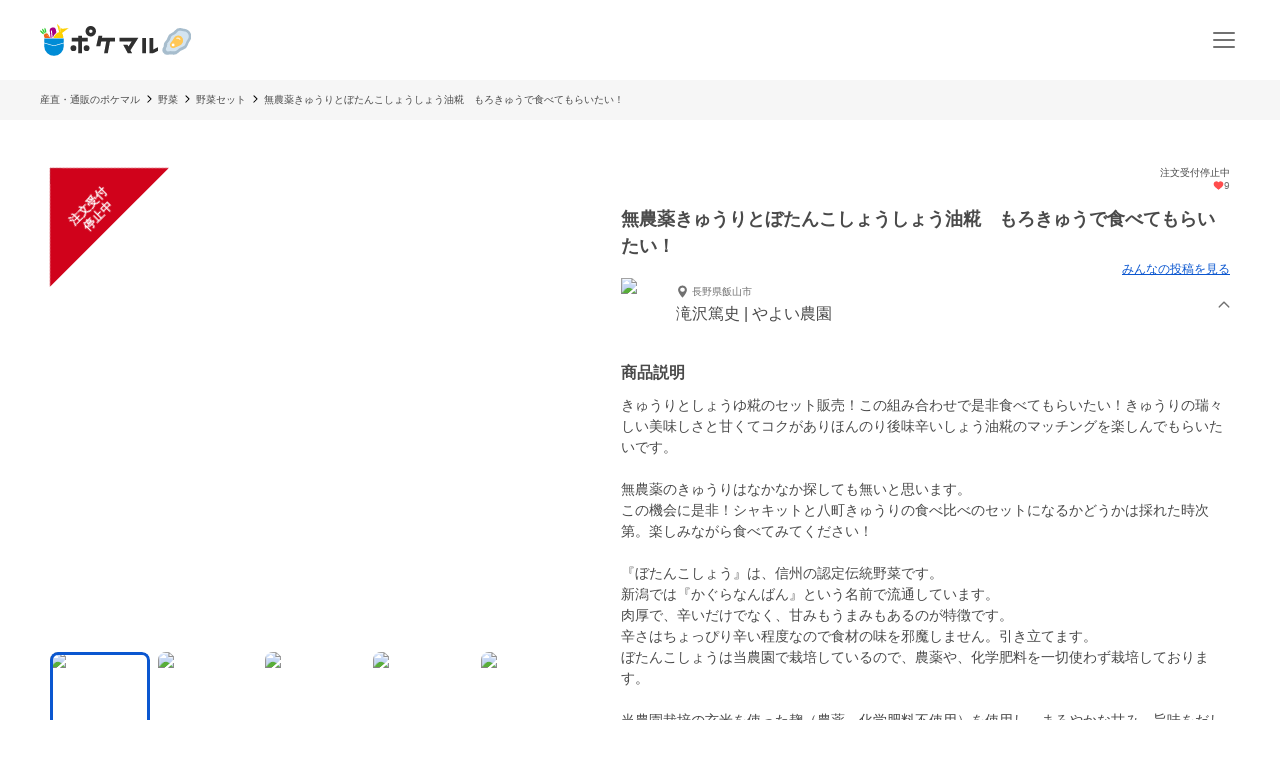

--- FILE ---
content_type: application/javascript; charset=UTF-8
request_url: https://poke-m.com/_next/static/chunks/4847-ca9c246fae70f341.js
body_size: 2868
content:
!function(){try{var e="undefined"!=typeof window?window:"undefined"!=typeof global?global:"undefined"!=typeof self?self:{},t=(new e.Error).stack;t&&(e._sentryDebugIds=e._sentryDebugIds||{},e._sentryDebugIds[t]="2b553a5a-ff12-4e97-986b-99398b54ee22",e._sentryDebugIdIdentifier="sentry-dbid-2b553a5a-ff12-4e97-986b-99398b54ee22")}catch(e){}}(),(self.webpackChunk_N_E=self.webpackChunk_N_E||[]).push([[2466,4847],{9321:(e,t,r)=>{"use strict";Object.defineProperty(t,"__esModule",{value:!0}),Object.defineProperty(t,"default",{enumerable:!0,get:function(){return h}});let s=r(30758)._(r(55729)),l=r(57827),a=[],i=[],o=!1;function n(e){let t=e(),r={loading:!0,loaded:null,error:null};return r.promise=t.then(e=>(r.loading=!1,r.loaded=e,e)).catch(e=>{throw r.loading=!1,r.error=e,e}),r}class u{promise(){return this._res.promise}retry(){this._clearTimeouts(),this._res=this._loadFn(this._opts.loader),this._state={pastDelay:!1,timedOut:!1};let{_res:e,_opts:t}=this;e.loading&&("number"==typeof t.delay&&(0===t.delay?this._state.pastDelay=!0:this._delay=setTimeout(()=>{this._update({pastDelay:!0})},t.delay)),"number"==typeof t.timeout&&(this._timeout=setTimeout(()=>{this._update({timedOut:!0})},t.timeout))),this._res.promise.then(()=>{this._update({}),this._clearTimeouts()}).catch(e=>{this._update({}),this._clearTimeouts()}),this._update({})}_update(e){this._state={...this._state,error:this._res.error,loaded:this._res.loaded,loading:this._res.loading,...e},this._callbacks.forEach(e=>e())}_clearTimeouts(){clearTimeout(this._delay),clearTimeout(this._timeout)}getCurrentValue(){return this._state}subscribe(e){return this._callbacks.add(e),()=>{this._callbacks.delete(e)}}constructor(e,t){this._loadFn=e,this._opts=t,this._callbacks=new Set,this._delay=null,this._timeout=null,this.retry()}}function d(e){return function(e,t){let r=Object.assign({loader:null,loading:null,delay:200,timeout:null,webpack:null,modules:null},t),a=null;function n(){if(!a){let t=new u(e,r);a={getCurrentValue:t.getCurrentValue.bind(t),subscribe:t.subscribe.bind(t),retry:t.retry.bind(t),promise:t.promise.bind(t)}}return a.promise()}if(!o){let e=r.webpack&&1?r.webpack():r.modules;e&&i.push(t=>{for(let r of e)if(t.includes(r))return n()})}function d(e,t){n();let i=s.default.useContext(l.LoadableContext);i&&Array.isArray(r.modules)&&r.modules.forEach(e=>{i(e)});let o=s.default.useSyncExternalStore(a.subscribe,a.getCurrentValue,a.getCurrentValue);return s.default.useImperativeHandle(t,()=>({retry:a.retry}),[]),s.default.useMemo(()=>{var t;return o.loading||o.error?s.default.createElement(r.loading,{isLoading:o.loading,pastDelay:o.pastDelay,timedOut:o.timedOut,error:o.error,retry:a.retry}):o.loaded?s.default.createElement((t=o.loaded)&&t.default?t.default:t,e):null},[e,o])}return d.preload=()=>n(),d.displayName="LoadableComponent",s.default.forwardRef(d)}(n,e)}function c(e,t){let r=[];for(;e.length;){let s=e.pop();r.push(s(t))}return Promise.all(r).then(()=>{if(e.length)return c(e,t)})}d.preloadAll=()=>new Promise((e,t)=>{c(a).then(e,t)}),d.preloadReady=e=>(void 0===e&&(e=[]),new Promise(t=>{let r=()=>(o=!0,t());c(i,e).then(r,r)})),window.__NEXT_PRELOADREADY=d.preloadReady;let h=d},48574:(e,t,r)=>{"use strict";Object.defineProperty(t,"__esModule",{value:!0}),!function(e,t){for(var r in t)Object.defineProperty(e,r,{enumerable:!0,get:t[r]})}(t,{default:function(){return o},noSSR:function(){return i}});let s=r(30758);r(6029),r(55729);let l=s._(r(9321));function a(e){return{default:(null==e?void 0:e.default)||e}}function i(e,t){return delete t.webpack,delete t.modules,e(t)}function o(e,t){let r=l.default,s={loading:e=>{let{error:t,isLoading:r,pastDelay:s}=e;return null}};e instanceof Promise?s.loader=()=>e:"function"==typeof e?s.loader=e:"object"==typeof e&&(s={...s,...e});let o=(s={...s,...t}).loader;return(s.loadableGenerated&&(s={...s,...s.loadableGenerated},delete s.loadableGenerated),"boolean"!=typeof s.ssr||s.ssr)?r({...s,loader:()=>null!=o?o().then(a):Promise.resolve(a(()=>null))}):(delete s.webpack,delete s.modules,i(r,s))}("function"==typeof t.default||"object"==typeof t.default&&null!==t.default)&&void 0===t.default.__esModule&&(Object.defineProperty(t.default,"__esModule",{value:!0}),Object.assign(t.default,t),e.exports=t.default)},51021:e=>{"use strict";class t{constructor(e={}){if(!(e.maxSize&&e.maxSize>0))throw TypeError("`maxSize` must be a number greater than 0");this.maxSize=e.maxSize,this.onEviction=e.onEviction,this.cache=new Map,this.oldCache=new Map,this._size=0}_set(e,t){if(this.cache.set(e,t),this._size++,this._size>=this.maxSize){if(this._size=0,"function"==typeof this.onEviction)for(let[e,t]of this.oldCache.entries())this.onEviction(e,t);this.oldCache=this.cache,this.cache=new Map}}get(e){if(this.cache.has(e))return this.cache.get(e);if(this.oldCache.has(e)){let t=this.oldCache.get(e);return this.oldCache.delete(e),this._set(e,t),t}}set(e,t){return this.cache.has(e)?this.cache.set(e,t):this._set(e,t),this}has(e){return this.cache.has(e)||this.oldCache.has(e)}peek(e){return this.cache.has(e)?this.cache.get(e):this.oldCache.has(e)?this.oldCache.get(e):void 0}delete(e){let t=this.cache.delete(e);return t&&this._size--,this.oldCache.delete(e)||t}clear(){this.cache.clear(),this.oldCache.clear(),this._size=0}*keys(){for(let[e]of this)yield e}*values(){for(let[,e]of this)yield e}*[Symbol.iterator](){for(let e of this.cache)yield e;for(let e of this.oldCache){let[t]=e;this.cache.has(t)||(yield e)}}get size(){let e=0;for(let t of this.oldCache.keys())!this.cache.has(t)&&e++;return Math.min(this._size+e,this.maxSize)}}e.exports=t},57827:(e,t,r)=>{"use strict";Object.defineProperty(t,"__esModule",{value:!0}),Object.defineProperty(t,"LoadableContext",{enumerable:!0,get:function(){return s}});let s=r(30758)._(r(55729)).default.createContext(null)},63456:e=>{"use strict";let t=/[\p{Lu}]/u,r=/[\p{Ll}]/u,s=/^[\p{Lu}](?![\p{Lu}])/gu,l=/([\p{Alpha}\p{N}_]|$)/u,a=/[_.\- ]+/,i=RegExp("^"+a.source),o=RegExp(a.source+l.source,"gu"),n=RegExp("\\d+"+l.source,"gu"),u=(e,l)=>{if(!("string"==typeof e||Array.isArray(e)))throw TypeError("Expected the input to be `string | string[]`");if(l={pascalCase:!1,preserveConsecutiveUppercase:!1,...l},0===(e=Array.isArray(e)?e.map(e=>e.trim()).filter(e=>e.length).join("-"):e.trim()).length)return"";let a=!1===l.locale?e=>e.toLowerCase():e=>e.toLocaleLowerCase(l.locale),u=!1===l.locale?e=>e.toUpperCase():e=>e.toLocaleUpperCase(l.locale);if(1===e.length)return l.pascalCase?u(e):a(e);if(e!==a(e)&&(e=((e,s,l)=>{let a=!1,i=!1,o=!1;for(let n=0;n<e.length;n++){let u=e[n];a&&t.test(u)?(e=e.slice(0,n)+"-"+e.slice(n),a=!1,o=i,i=!0,n++):i&&o&&r.test(u)?(e=e.slice(0,n-1)+"-"+e.slice(n-1),o=i,i=!1,a=!0):(a=s(u)===u&&l(u)!==u,o=i,i=l(u)===u&&s(u)!==u)}return e})(e,a,u)),e=e.replace(i,""),l.preserveConsecutiveUppercase){var d;d=e,s.lastIndex=0,e=d.replace(s,e=>a(e))}else e=a(e);return l.pascalCase&&(e=u(e.charAt(0))+e.slice(1)),((e,t)=>(o.lastIndex=0,n.lastIndex=0,e.replace(o,(e,r)=>t(r)).replace(n,e=>t(e))))(e,u)};e.exports=u,e.exports.default=u},71024:(e,t,r)=>{e.exports=r(48574)},89821:(e,t,r)=>{"use strict";let s=r(7296),l=r(63456),a=new(r(51021))({maxSize:1e5}),i=e=>"object"==typeof e&&null!==e&&!(e instanceof RegExp)&&!(e instanceof Error)&&!(e instanceof Date),o=(e,t)=>{if(!i(e))return e;let{exclude:r,pascalCase:o,stopPaths:n,deep:u}=t={deep:!1,pascalCase:!1,...t},d=new Set(n),c=e=>(t,n)=>{if(u&&i(n)){let r=void 0===e?t:`${e}.${t}`;d.has(r)||(n=s(n,c(r)))}if(!(r&&((e,t)=>e.some(e=>"string"==typeof e?e===t:(e.lastIndex=0,e.test(t))))(r,t))){let e=o?`${t}_`:t;if(a.has(e))t=a.get(e);else{let r=l(t,{pascalCase:o,locale:!1});t.length<100&&a.set(e,r),t=r}}return[t,n]};return s(e,c(void 0))};e.exports=(e,t)=>Array.isArray(e)?Object.keys(e).map(r=>o(e[r],t)):o(e,t)}}]);